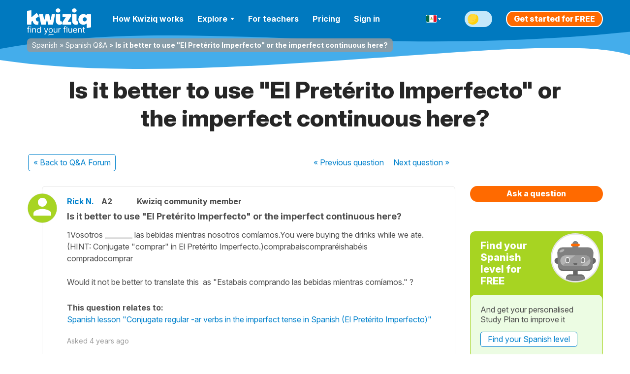

--- FILE ---
content_type: image/svg+xml
request_url: https://cdnes.kwiziq.com/img/svg/sprite-svg-logo/logo-kwiziq--light.svg
body_size: 2216
content:
<svg width="130" height="40" viewBox="0 0 130 40" fill="none" xmlns="http://www.w3.org/2000/svg">
<path d="M20.3809 33.2818C18.5267 33.2818 17.0323 33.0422 15.8977 32.5629C14.7907 32.0554 13.8775 31.2237 13.158 30.0678C12.5483 29.0883 11.9982 27.7547 11.5078 26.0667C11.3788 25.6229 10.8493 25.4439 10.4939 25.7323L9.0364 26.9151C8.8866 27.0367 8.79934 27.2212 8.79934 27.4163V32.3027C8.79934 32.6566 8.51775 32.9435 8.17039 32.9435H0.628951C0.281218 32.9435 -0.000526929 32.656 7.39977e-07 32.3018L0.0397321 5.62775C0.0402053 5.31006 0.269115 5.04069 0.577681 4.99472L8.11877 3.87133C8.49905 3.81468 8.83984 4.11568 8.83872 4.50721L8.80323 16.8706C8.80168 17.4118 9.41875 17.7111 9.83015 17.3687L18.9541 9.77343C19.2332 9.5411 19.6465 9.59475 19.8595 9.89097L23.8605 15.4557C24.0693 15.7462 24.0024 16.1548 23.7123 16.3604L17.8817 20.4925C17.6838 20.6328 17.5813 20.876 17.6224 21.118C17.9499 23.0497 18.3989 24.4119 18.9695 25.2045C19.606 26.0503 20.5331 26.4732 21.7507 26.4732C22.0211 26.4732 22.3199 26.4483 22.6473 26.3985C23.0812 26.3324 23.4791 26.6918 23.426 27.1354L22.7664 32.6459C22.7308 32.9435 22.4974 33.177 22.2042 33.2014C21.5613 33.255 20.9536 33.2818 20.3809 33.2818Z" fill="white"/>
<path d="M24.2265 12.5346C24.1403 12.1349 24.4391 11.7565 24.8408 11.7565H31.9987C32.3042 11.7565 32.5655 11.98 32.6182 12.2865L34.3324 22.2437C34.4519 22.9378 35.4235 22.9554 35.5672 22.2661L37.6516 12.2641C37.7132 11.9681 37.9698 11.7565 38.2668 11.7565H44.3867C44.6842 11.7565 44.941 11.9688 45.0022 12.2654L47.1242 22.5494C47.2669 23.2411 48.2426 23.2224 48.3597 22.5257L50.0796 12.2891C50.1313 11.9814 50.3931 11.7565 50.6995 11.7565H56.2039C56.6027 11.7565 56.9008 12.1297 56.8198 12.5274L52.7638 32.433C52.7032 32.7303 52.446 32.9435 52.1479 32.9435H43.2486C42.9513 32.9435 42.6947 32.7315 42.6332 32.4352L41.0464 24.7851C40.905 24.1037 39.9483 24.1089 39.8143 24.7919L38.3151 32.4284C38.2563 32.7279 37.9982 32.9435 37.6984 32.9435H29.1308C28.8354 32.9435 28.5798 32.7341 28.5165 32.4401L24.2265 12.5346Z" fill="white"/>
<path d="M65.9435 33.2818C63.6189 33.2818 61.8063 32.5206 60.5056 30.9982C59.2049 29.4757 58.5546 27.4036 58.5546 24.7816V12.3972C58.5546 12.0433 58.8362 11.7565 59.1835 11.7565H66.7259C67.0733 11.7565 67.3549 12.0433 67.3549 12.3972V24.401C67.3549 25.0494 67.5209 25.5569 67.853 25.9234C68.2128 26.2617 68.3549 26.4309 68.9084 26.4309C69.1693 26.4309 69.4334 26.3933 69.7005 26.3181C70.1449 26.193 70.6522 26.462 70.6886 26.9303L71.0401 31.4561C71.0569 31.6717 70.9673 31.8839 70.7901 32.0029C70.2215 32.3848 69.5112 32.6842 68.6593 32.9012C67.6908 33.1549 66.9951 33.2818 65.9435 33.2818ZM62.9547 8.58476C61.6541 8.58476 60.5471 8.17596 59.6339 7.35836C58.7483 6.51257 58.3055 5.48353 58.3055 4.27123C58.3055 3.05894 58.776 2.04399 59.7169 1.22639C60.6578 0.408798 61.7371 0 62.9547 0C64.2277 0 65.3209 0.422895 66.2341 1.26868C67.175 2.11447 67.6455 3.11532 67.6455 4.27123C67.6455 5.51173 67.175 6.54077 66.2341 7.35836C65.2932 8.17596 64.2001 8.58476 62.9547 8.58476Z" fill="white"/>
<path d="M71.7648 28.6113C71.7648 28.4856 71.8011 28.3626 71.8692 28.2577L78.4249 18.1638C78.7015 17.7379 78.4017 17.1695 77.9004 17.1695H72.6843C72.3369 17.1695 72.0553 16.8826 72.0553 16.5288V12.3972C72.0553 12.0433 72.3369 11.7565 72.6843 11.7565H88.6949C89.0422 11.7565 89.3238 12.0433 89.3238 12.3972V16.1387C89.3238 16.2596 89.2903 16.378 89.227 16.4803L82.9992 26.5481C82.7353 26.9747 83.0363 27.5304 83.5313 27.5304H88.8609C89.2083 27.5304 89.4899 27.8173 89.4899 28.1712V32.3027C89.4899 32.6566 89.2083 32.9435 88.8609 32.9435H72.3937C72.0463 32.9435 71.7648 32.6566 71.7648 32.3027V28.6113Z" fill="white"/>
<path d="M98.9641 33.2818C96.6395 33.2818 94.8268 32.5206 93.5262 30.9982C92.2255 29.4757 91.5751 27.4036 91.5751 24.7816V12.3972C91.5751 12.0433 91.8567 11.7565 92.2041 11.7565H99.7465C100.094 11.7565 100.375 12.0433 100.375 12.3972V24.401C100.375 25.0494 100.541 25.5569 100.874 25.9234C101.233 26.2617 101.375 26.4309 101.929 26.4309C102.19 26.4309 102.454 26.3933 102.721 26.3181C103.165 26.193 103.673 26.462 103.709 26.9303L104.061 31.4561C104.077 31.6717 103.988 31.8839 103.811 32.0029C103.242 32.3848 102.532 32.6842 101.68 32.9012C100.711 33.1549 100.016 33.2818 98.9641 33.2818ZM95.9753 8.58476C94.6746 8.58476 93.5677 8.17596 92.6544 7.35836C91.7689 6.51257 91.3261 5.48353 91.3261 4.27123C91.3261 3.05894 91.7965 2.04399 92.7374 1.22639C93.6784 0.408798 94.7576 0 95.9753 0C97.2483 0 98.3414 0.422895 99.2546 1.26868C100.196 2.11447 100.666 3.11532 100.666 4.27123C100.666 5.51173 100.196 6.54077 99.2546 7.35836C98.3137 8.17596 97.2206 8.58476 95.9753 8.58476Z" fill="white"/>
<path d="M121.241 31.7715C121.241 31.0928 120.177 30.7903 119.708 31.2729C119.325 31.6681 118.908 31.9994 118.46 32.2668C117.325 32.9435 115.969 33.2818 114.392 33.2818C112.399 33.2818 110.628 32.7884 109.079 31.8017C107.556 30.7867 106.367 29.4475 105.509 27.7842C104.678 26.0926 104.263 24.2882 104.263 22.3711C104.263 20.3412 104.72 18.4946 105.633 16.8312C106.546 15.1396 107.778 13.8286 109.328 12.8983C110.905 11.9397 112.607 11.4604 114.433 11.4604C116.011 11.4604 117.353 11.7988 118.46 12.4754C118.908 12.7428 119.325 13.0742 119.708 13.4694C120.177 13.952 121.241 13.6495 121.241 12.9707V12.6932C121.241 12.3394 121.523 12.0525 121.87 12.0525H129.371C129.718 12.0525 130 12.3394 130 12.6932V37.9104C130 38.2183 129.785 38.4826 129.488 38.54L121.987 39.9886C121.6 40.0634 121.241 39.7608 121.241 39.3591V31.7715ZM117.132 26.6001C118.239 26.6001 119.18 26.2054 119.954 25.416C120.757 24.5984 121.186 23.6398 121.241 22.5403V22.202C121.214 21.1024 120.785 20.158 119.954 19.3686C119.124 18.551 118.183 18.1422 117.132 18.1422C115.997 18.1422 115.015 18.5651 114.184 19.4109C113.382 20.2566 112.981 21.2434 112.981 22.3711C112.981 23.5552 113.396 24.5561 114.226 25.3737C115.056 26.1913 116.025 26.6001 117.132 26.6001Z" fill="white"/>
</svg>
